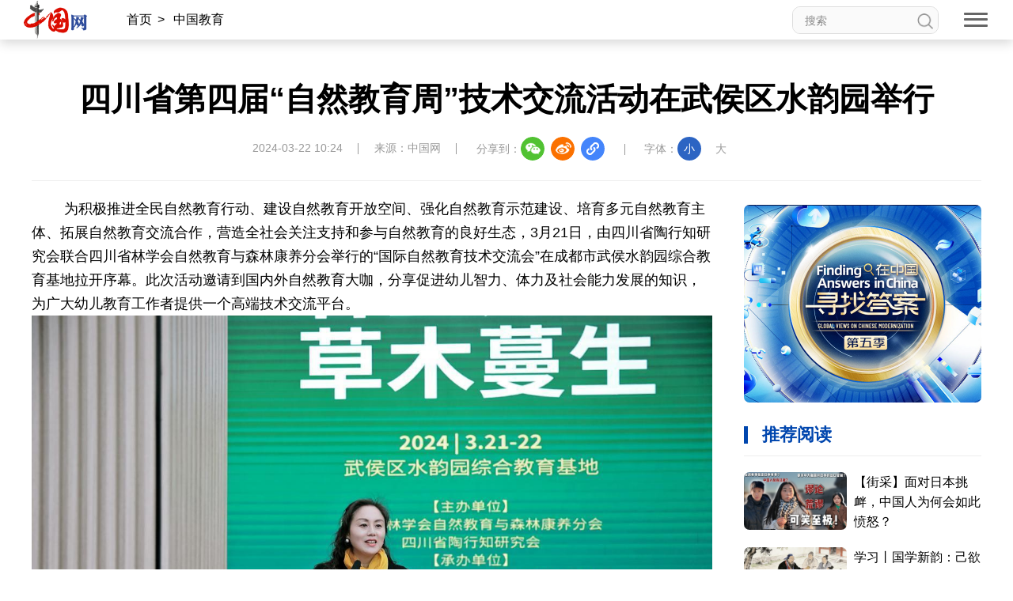

--- FILE ---
content_type: text/html; charset=UTF-8
request_url: http://www.china.com.cn/node_9000431.html
body_size: 7308
content:
<!DOCTYPE html>
<html lang="en">

<head>
    <meta charset="UTF-8" />
    <meta name="viewport" content="width=device-width, initial-scale=1.0, maximum-scale=1.0, minimum-scale=1.0" />
    <meta http-equiv="X-UA-Compatible" content="ie=edge" />
    <link rel="stylesheet" href="http://images.china.cn/images1/resource/styles/reset-1.0.css" />
    <link rel="stylesheet" href="http://images.china.cn/images1/ch/2022ChinaIdex/m/css/swiper-bundle.min.css" />
    <title>iframe-read</title>
    <base target="_blank">
    <style>
        html {
            font-size: 625%;
            scroll-behavior: smooth
        }

        body {
            font: 300 18px/200% Microsoft YaHei, sans-serif;
            color: #000;
            -webkit-text-size-adjust: 100%
        }

        a {
            color: #000
        }

        a:hover {
            color: #0046ae;
            text-decoration: none
        }

        .column {
            font-size: 22px;
            font-weight: bold;
            border-left: 5px solid #0046ae;
            padding-left: 18px;
            box-sizing: border-box;
            line-height: 1em;
            color: #0046ae;
        }

        .read {
            width: 300px;
        }

        .read .adv_content {
            width: 100%;
            height: 250px;
            margin: 0 0 30px;
            overflow: hidden;
            position: relative
        }

        .read .adv_content img {
            width: 100%;
            height: 100%;
            border-radius: 7px
        }

        .read .adv_content .hover_btn_next,
        .read .adv_content .hover_btn_prev {
            position: absolute;
            width: 0;
            height: 61px;
            color: rgba(0, 0, 0, 0);
            transition: all .2s;
            opacity: 0;
            outline: none;
            top: 95px;
            margin-top: 0
        }

        .read .adv_content .hover_btn_next {
            background: url("http://images.china.cn/images1/ch/2022ChinaIdex/img/btn_right.png") center/auto 100% no-repeat;
            right: 0
        }

        .read .adv_content .hover_btn_prev {
            background: url("http://images.china.cn/images1/ch/2022ChinaIdex/img/btn_left.png") center/auto 100% no-repeat;
            left: 0
        }

        .read .adv_content:hover .hover_btn_next,
        .read .adv_content:hover .hover_btn_prev {
            width: 35px;
            opacity: 1
        }

        .read .column {
            margin-bottom: 15px
        }

        .read ul {
            padding-top: 20px;
            border-top: 1px solid #eee
        }

        .read li {
            margin-bottom: 20px;
            font-size: 16px;
            display: flex
        }

        .read li img {
            width: 130px;
            border-radius: 7px;
            margin-right: 10px
        }

        .read li p {
            flex-shrink: 130;
            line-height: 25px
        }
    </style>
</head>

<body>
    <div class="read">
        <div class="adv_content">
            <div class="swiper-wrapper">
                
                                            <div class="swiper-slide"><a href="http://www.china.com.cn/txt/2024-04/10/content_117114932.shtml"><img src="http://images.china.cn/site1000/2024-04/10/117114932_f9af4f79-3f29-4a14-a509-2a2dd9041b03.jpg" /></a>
                        </div>
                        <div class="swiper-slide"><a href="http://www.china.com.cn/node_9004824.html"><img src="http://images.china.cn/site1000/2023-01/16/85062244_172d955c-81b9-4a3e-8655-6a100b216e74.jpg" /></a>
                        </div>

            </div>
            <div class="swiper-button-next hover_btn_next"></div>
            <div class="swiper-button-prev hover_btn_prev"></div>
        </div>

        <div class="column">推荐阅读</div>
        
            <ul>
                                    <li>
                            <a href="http://www.china.com.cn/txt/2026-01/16/content_118283981.shtml"><img src="//images.china.cn/site1000/2026-01/16/118283981_099d4e54-4cd4-44b1-9012-eda3b0e9920e.jpg" /></a>
                        <p><a href="http://www.china.com.cn/txt/2026-01/16/content_118283981.shtml">【街采】面对日本挑衅，中国人为何会如此愤怒？</a></p>
                    </li>
                    <li>
                            <a href="http://www.china.com.cn/txt/2026-01/13/content_118277331.shtml"><img src="//images.china.cn/site1000/2026-01/13/118277331_968b05ea-48b5-44c0-8da5-09e2f3f05e0f.jpg" /></a>
                        <p><a href="http://www.china.com.cn/txt/2026-01/13/content_118277331.shtml">学习丨国学新韵：己欲立而立人，己欲达而达人</a></p>
                    </li>
                    <li>
                            <a href="http://www.china.com.cn/txt/2026-01/15/content_118281156.shtml"><img src="//images.china.cn/site1000/2026-01/15/118281156_2cbaedc4-ddad-4f75-9379-5d65ed4800c3.jpg" /></a>
                        <p><a href="http://www.china.com.cn/txt/2026-01/15/content_118281156.shtml">阿拉伯人“心”体验 | 清华问道：解水</a></p>
                    </li>
                    <li>
                            <a href="http://www.china.com.cn/txt/2026-01/09/content_118271615.shtml"><img src="//images.china.cn/site1000/2026-01/09/118271615_f2e64005-9266-438c-8bdf-ea6e300c264ccopy.jpg" /></a>
                        <p><a href="http://www.china.com.cn/txt/2026-01/09/content_118271615.shtml">李在明新年首访中国 中韩“搬不走”的邻居再携手</a></p>
                    </li>
                    <li>
                            <a href="http://www.china.com.cn/txt/2026-01/09/content_118271289.shtml"><img src="//images.china.cn/site1000/2026-01/09/118271289_57d30416-8eb6-48d3-a9cb-64a0a88a4ed1copycopy.png" /></a>
                        <p><a href="http://www.china.com.cn/txt/2026-01/09/content_118271289.shtml">加快全面绿色转型！问策清华新碳路</a></p>
                    </li>
                    <li>
                            <a href="http://www.china.com.cn/txt/2026-01/09/content_118271055.shtml"><img src="//images.china.cn/site1000/2026-01/09/118271055_b83f904a-f88c-49d0-92ba-76e88ed7c281copy.jpg" /></a>
                        <p><a href="http://www.china.com.cn/txt/2026-01/09/content_118271055.shtml">从天安门墙绘到老有颐养 感受乡村养老的温度</a></p>
                    </li>
            </ul>

    </div>

    <script src="http://images.china.cn/images1/resource/scripts/jquery/jquery-1.12.4.min.js"></script>
    <script src="http://images.china.cn/images1/ch/2022ChinaIdex/m/js/swiper-bundle.min.js"></script>
    <script>
        (function (window, $) {
            new Swiper(".adv_content", {
                slidesPerView: 1,
                spaceBetween: 5,
                loop: true,
                autoplay: true,
                navigation: {
                    nextEl: ".swiper-button-next",
                    prevEl: ".swiper-button-prev",
                },
            });
        })(window, jQuery)
    </script>
</body>

</html>

--- FILE ---
content_type: application/x-javascript
request_url: http://images.china.cn/images1/ch/2022ChinaIdex/content/js/china_content.js
body_size: 7330
content:
(function (window, $) {
    var article_offset = $('.article').offset().top,
        web_url = window.location.href,
        article_title = $.trim($('.content>h1,.con_title>h1').text());
    var fixed_bottom = parseInt($('.fixed').css('bottom'));

    $('.crumb .local').html($('.m_local').html())

    $('.sina').attr('href', 'https://service.weibo.com/share/share.php?url=' + web_url + '&title=' + article_title + '&ralateUid=3164957712')

    $('.qqSpace').attr('href', 'http://sns.qzone.qq.com/cgi-bin/qzshare/cgi_qzshare_onekey?url=' + web_url + '&title=' + article_title + '')

    $('.article_title').html(article_title)

    // 复制链接
    $('.link_url').attr('value', web_url)
    $('.copy_pic img').on('click', function () {
        $('.link_url').select();
        document.execCommand('copy');
        $(this).parent().find('.copySuccess').addClass('copy_cur');
    })
    $('.copySuccess').on('animationend', function () {
        $('.copySuccess').removeClass('copy_cur');
    })

    // 字体大小
    $('.fontSize span:first').addClass('font_cur')
    $('.fontSize span').on('click', function () {
        $('.fontSize span').removeClass('font_cur')
        $(this).addClass('font_cur')

        if ($('.fontSmall').hasClass('font_cur')) {
            $('.article').css({
                'font-size': '18px',
                'line-height': '36px'
            })
        }
        if ($('.fontBig').hasClass('font_cur')) {
            $('.article').css({
                'font-size': '22px',
                'line-height': '40px'
            })
        }
    })

    if ($('.article p:first').find('img').length == 1) {
        $('.article p:first').find('img').css('margin-top', '10px')
    }


    // 无障碍
    $(document).ready(function () {
        $('#fix_wza').append($('#ciic_wza').html());
        $('#fix_wza #cniil_wza').css({
            'font-size': '14px',
            "color": '#999',
            "font-weight": '300'
        })
        $('#fix_wza #cniil_wza').html('<span></span>无障碍')
    });



    // 返回顶部按钮
    $(window).on('resize', function () {
        fixed_bottom = parseInt($('.fixed').css('bottom'));
    })
    $(window).scroll(function () {
        var real_top = document.body.scrollTop || document.documentElement.scrollTop;

        // 顶部导航栏
        if (real_top > article_offset) {
            $('.topNav').addClass('topNav_fix')
            $('.scroll_top').slideDown();
        } else {
            $('.topNav').removeClass('topNav_fix')
            $('.scroll_top').slideUp();
        }

        if ($(document).height() - $('.pc_footer').innerHeight() < real_top + $(window).height()) {
            $('.fixed').css({
                'bottom': real_top - $(document).height() + $(window).height() + $('.pc_footer').innerHeight() + fixed_bottom
            })
        } else {
            $('.fixed').removeAttr('style')
        }

        if ((navigator.userAgent.match(/(iPhone|iPod|Android|ios)/i))) {
            if (real_top > $(window).height() / 2) {
                $('.m_gotop').addClass('m_gotop_cur')
            } else {
                $('.m_gotop').removeClass('m_gotop_cur')
            }
        }
    })


    //电脑端分页
    $('#autopage a').each(function () {
        if ($(this).text() == '<') {
            $(this).html('上一页')
        }
        if ($(this).text() == '>') {
            $(this).html('下一页')
        }
    })


    // 手机端 分页  +  正文的图片视频
    var sum_page = $('#autopage center').find('span,a').length - 2,
        now_page = $('#autopage center').find('span').index(),
        prev_url = '',
        next_url = '';

    if ((navigator.userAgent.match(/(iPhone|iPod|Android|ios)/i))) {
        // 正文的图片 视频
        $('.article p').find('img').each(function () {
            $(this).css({
                'width': '100%',
                'height': '100%'
            })
            $(this).parent().css('text-indent', '0')
        })
        $('.article video').css({
            'width': '100%',
            'height': '100%'
        })
        $('.fixed #fix_wza,.fixed .scroll_top').remove()

        // 分页
        prev_url = $('#autopage center').find('span').prev('a').attr('href');
        next_url = $('#autopage center').find('span').next('a').attr('href');

        if (now_page == 0) {
            now_page = 1;
            sum_page = $('#autopage center').find('span,a').length - 1;
        }

        if (now_page == (sum_page + 1)) {
            sum_page = $('#autopage center').find('span,a').length - 1;
        }

        if ($('#autopage').length == 1) {
            $('.article').append('<div class="m_autopage"><a href="' + prev_url + '" class="m_prev">上一页</a><span>' + now_page + '/' + sum_page + '</span><a href="' + next_url + '" class="m_next">下一页</a></div>')
        }

        if ($('.m_prev').attr('href') == 'undefined') {
            $('.m_prev').addClass('autopage_hide');
        }
        if ($('.m_next').attr('href') == 'undefined') {
            $('.m_next').addClass('autopage_hide');
        }
    }

    // 文章在同一个页面显示
    // $('.article').find('a').each(function () {
    //   $(this).attr('target', '_self')
    // })


})(window, jQuery);

!function (window) {

    var video = document.querySelector('.edui-faked-video')

    if (!!video) {
        var picpath = video.getAttribute('picpath')
        video.setAttribute('poster', picpath)
    }

}(window);

var zjxkz = $('.pc_footer p:eq(2)').html();
var zjxkzN = zjxkz.replace("（2022）0000028", "（2025）0000040");
$('.pc_footer p:eq(2)').html(zjxkzN);

var config = {
    ua: navigator.userAgent,
    isAndroid: navigator.userAgent.match(/android|linux.*mobile/ig) != null,
    isIos: navigator.userAgent.match(/iphone|ipad|ipod/ig) != null,
    isWeixin: navigator.userAgent.match(/micromessenger/ig) != null,
    isWeibo: navigator.userAgent.match(/weibo/ig) != null,
    isQQ: navigator.userAgent.match(/MQQBrowser/ig) != null && navigator.userAgent.match(/ QQ\/| Tim/ig) != null,
    langCode: '',
    articleId: '',
    columnId: '',
    columnUrl: '',
    columnName: '',
    addWeixinShare: function () {
        if (this.isWeixin) {
            var script = document.createElement("script");
            script.setAttribute("src", "https://res.wx.qq.com/open/js/jweixin-1.2.0.js");
            document.getElementsByTagName("head")[0].appendChild(script);

            var script = document.createElement("script");
            script.setAttribute("id", 'wx-share-data');
            script.setAttribute("data-title", $.trim($('title').text()));
            script.setAttribute("data-desc", '中国网--网上中国');
            script.setAttribute("data-img", 'http://images.china.cn/images1/ch/2022ChinaIdex/img/shareF2023.png');
            script.setAttribute("src", "https://m.china.com.cn/scripts/wxshare.1.1.0.js");
            document.getElementsByTagName("head")[0].appendChild(script);
        }
    },
    init: function () {
        this.addWeixinShare();
    }
};

window.config.init();
